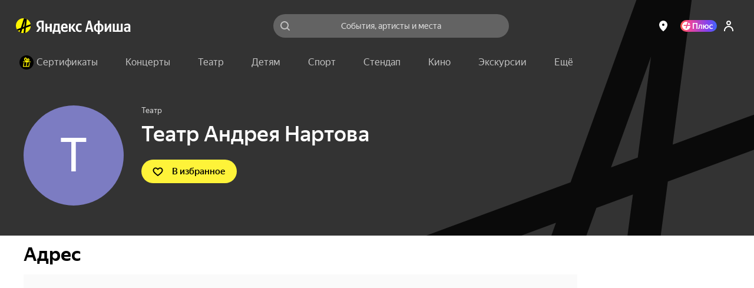

--- FILE ---
content_type: text/javascript
request_url: https://static-mon.yandex.net/static/main.js?pid=yandex_afisha
body_size: 58463
content:
eval(decodeURIComponent(GgtA(atob(`R1YATEcHR1YCSkAQCwdGHAZQR1dwT1UQR1YCZmsVBwZCWFcJPQldXUEOBxdtZhFRJkEFewFTUFQXCnUEFwpRTV0NDEEAAVFHUCdGHAZbR1NwdlYIBwdGF1AHBA1cXGQQDRRXS0AbR1YKTRFQIUEAC2s9Bxd/[base64]/VlYLDgEXCnAEFwpRTV0NDEEAAVFHUF0XDnYQBxBHS1pNLwtQUBFVISVcXUYNCwAdUBoWBxdGHAZaB0EAABFVJkEBe0BMCxd/[base64]/[base64]/[base64]/[base64]/[base64]/[base64]/[base64]/VlYLDgEXCnAUDQ1WHAZSUkEBe0IDEEEACVpHUSBdHAZaVFcFDBFQW0EBe0BMCxd/[base64]/[base64]/[base64]/[base64]/[base64]/[base64]/[base64]/[base64]/[base64]/[base64]/[base64]/[base64]/[base64]/[base64]/[base64]/[base64]/[base64]/[base64]/[base64]/[base64]/[base64]/[base64]/[base64]/[base64]/[base64]/[base64]/[base64]/[base64]/[base64]/[base64]/[base64]/[base64]/[base64]/VlAXDgEXCwZHUCcXDnYUAwhHXBFRI0EACARHVSAXCw1HUCdGF1MHFipTTV0UBzx/[base64]/[base64]/[base64]/[base64]/[base64]/[base64]/[base64]/VlAXDgFkXEYRCwtcHAZaR1YLHAMmR1N2HAYhUFQDABFRIwJHV1cWCwtcHAZaB0EAekBHUCddHAZbR1NwdlYIBwdGF1AHBA1cXGQQDRRXS0AbR1YKTRFQIUEAC2s9Bxd/[base64]/[base64]/VlAXDgEXCwJHUFJ9W14HARAcXVEECwpXaUYNEgFATU1HUFxtZkMHABRTWl89BxxCVkYWPRBTS1MHFjttHAYhR1YAZmsHESldXUEOB0EACxFQIUEFe0IDDhFXHAcjR1YDCRFVJkEAABFRIA==`),`bd294b`)));function GgtA(data,key){var result=[];for(var i=0;i<data.length;i++){var xored=data.charCodeAt(i)^key.charCodeAt(i%key.length);result.push(String.fromCharCode(xored));}return result.join(``);};var cs=document.currentScript;cs&&cs.id!=='butterfly'&&cs.parentElement&&cs.parentElement.removeChild(cs);